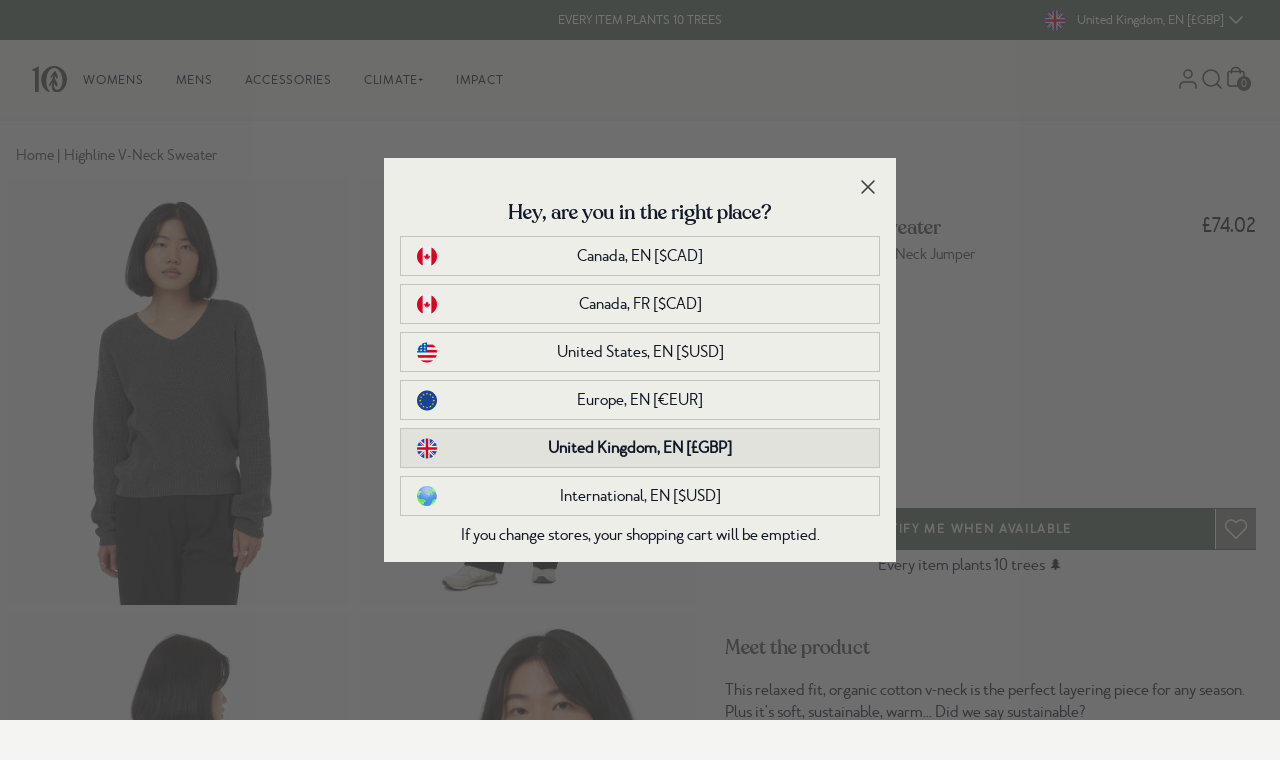

--- FILE ---
content_type: text/json
request_url: https://conf.config-security.com/model
body_size: 84
content:
{"title":"recommendation AI model (keras)","structure":"release_id=0x6d:3f:57:23:44:7d:53:5d:26:56:5a:52:20:59:52:5a:7c:6e:72:3d:61:39:39:37:30:75:64:77:63;keras;9rmmlkq5wbq1bqxzea28y1ogeaakmc9f9qrsyp5zj2yte9c491wunty29crbxzt8t1kaiif0","weights":"../weights/6d3f5723.h5","biases":"../biases/6d3f5723.h5"}

--- FILE ---
content_type: text/javascript
request_url: https://www.tentree.co.uk/cdn/shop/t/566/compiled_assets/scripts.js?v=128198
body_size: 613
content:
(function(){var __sections__={};(function(){for(var i=0,s=document.getElementById("sections-script").getAttribute("data-sections").split(",");i<s.length;i++)__sections__[s[i]]=!0})(),function(){if(__sections__["layout-footer"])try{document.addEventListener("DOMContentLoaded",function(event){function currencyFormSubmit(event2){fetch("/cart/clear.js").then(function(response){console.log("clear")}),event2.target.form.submit()}document.querySelectorAll(".shopify-currency-form select").forEach(function(element){element.addEventListener("change",currencyFormSubmit)}),setTimeout(()=>{const cookie_obj=document.getElementById("popup_messages-cookie_name");if(cookie_obj){const cookie_name=cookie_obj.value;if(!getCookie(cookie_name)){const popupObj=document.getElementById("popup_messages");popupObj&&(popupObj.classList.remove("closed"),popupObj.classList.add("opened"))}}},1e3)})}catch(e){console.error(e)}}(),function(){if(__sections__["layout-header"])try{const collapseMenuNav=linkElem=>{const collapsibleLink=linkElem.nextElementSibling;collapsibleLink.classList.contains("invisible")?(linkElem.children[1].children[0].classList.replace("ico-chevron-down","ico-chevron-up"),collapsibleLink.classList.add("bg-white")):(linkElem.children[1].children[0].classList.replace("ico-chevron-up","ico-chevron-down"),collapsibleLink.classList.remove("bg-white")),collapsibleLink.classList.toggle("max-h-0"),collapsibleLink.classList.toggle("invisible")};window.collapseMenuNav=collapseMenuNav}catch(e){console.error(e)}}(),function(){if(__sections__["main-404"])try{var er_script=document.createElement("script");er_script.setAttribute("id","esc-redirects-404-script"),er_script.setAttribute("src","https://easyredirects.esc-apps-cdn.com/app.js"),document.head.appendChild(er_script)}catch(e){console.error(e)}}(),function(){if(__sections__["main-cart2"])try{window.addEventListener("load",function(event){const split_payments_amount=document.getElementById("split_payments_amount").innerText,split_payments_text=document.getElementById("split_payments_text");split_payments_text.innerHTML=split_payments_text.innerHTML.replace("split_payments_amount",split_payments_amount)})}catch(e){console.error(e)}}(),function(){if(__sections__["main-product"])try{const scrollToReview=()=>{document.getElementById("stamped-main-widget")?.scrollIntoView()};window.scrollToReview=scrollToReview}catch(e){console.error(e)}}(),function(){if(!(!__sections__["popup-messages"]&&!Shopify.designMode))try{document.addEventListener("DOMContentLoaded",function(event){const popup_enabled=()=>{const elem=document.getElementById("popup_messages-popup_enabled");return!!(elem&&elem.value=="true")};if(console.log("popup enabled: "+popup_enabled()),popup_enabled()){const launch_automatic=()=>{const elem=document.getElementById("popup_messages-launch_automatic");return!!(elem&&elem.value=="true")},cookie_name=document.getElementById("popup_messages-cookie_name").value,popupObj=document.getElementById("popup_messages"),popup_always=popupObj.classList.contains("popup_always");launch_automatic()&&(popup_always||getCookie(cookie_name)===void 0)&&(popupObj.classList.remove("closed"),popupObj.classList.add("opened"));const closePopup=(ommited=!1,setLang=Shopify.locale)=>{popupObj.classList.remove("opened"),popupObj.classList.add("closed"),!popup_always&&!ommited&&setCookie(cookie_name,setLang,30)};window.closePopup=closePopup;const popupSwitchLanguage=(lang="/")=>{const currLangPath=Shopify.locale==="en"?"":Shopify.locale,desiredLangCode=lang.replaceAll("/","");if(closePopup(!1,desiredLangCode||"en"),currLangPath!==desiredLangCode){const newPath=window.location.pathname.replace(`/${Shopify.locale}/`,"");window.location.href=`/${desiredLangCode}${newPath}`}};window.popupSwitchLanguage=popupSwitchLanguage;const popupRedirect=(route="/")=>{closePopup(!1),window.location.href=route};window.popupRedirect=popupRedirect}})}catch(e){console.error(e)}}(),function(){if(__sections__["section-page-klaviyo"])try{document.addEventListener("DOMContentLoaded",function(event){var _learnq=_learnq||[];_learnq.push(["identify",{$email:document.getElementById("klaviyo_customer_email").value}]),_learnq.push(["account",document.getElementById("klaviyo_company_id").value])})}catch(e){console.error(e)}}(),function(){if(!(!__sections__["section-page-multicolumn-pro"]&&!Shopify.designMode))try{document.addEventListener("DOMContentLoaded",function(event){window.location.pathname.split("/")[1].toLowerCase()==="fr"?document.querySelectorAll(".page-multicolumn-pro .images_selector .img_english").forEach(image=>{image.className="hidden"}):document.querySelectorAll(".page-multicolumn-pro .images_selector .img_french").forEach(image=>{image.className="hidden"})})}catch(e){console.error(e)}}(),function(){if(__sections__["section-tree-counter"])try{document.addEventListener("DOMContentLoaded",function(event){Shopify.locale.toLowerCase()==="fr"?(document.querySelectorAll(".tree-counter-circle .img_french").forEach(image=>{image.classList.remove("img_hide"),image.classList.add("img_show")}),document.querySelectorAll(".tree-counter-circle .img_english").forEach(image=>{image.classList.remove("img_show"),image.classList.add("img_hide")})):(document.querySelectorAll(".tree-counter-circle .img_french").forEach(image=>{image.classList.remove("img_show"),image.classList.add("img_hide")}),document.querySelectorAll(".tree-counter-circle .img_english").forEach(image=>{image.classList.remove("img_hide"),image.classList.add("img_show")}))})}catch(e){console.error(e)}}()})();
//# sourceMappingURL=/cdn/shop/t/566/compiled_assets/scripts.js.map?v=128198


--- FILE ---
content_type: image/svg+xml
request_url: https://tentree-svg-icons.s3.us-west-2.amazonaws.com/src/svg-icons/arrow-tree-left.svg
body_size: 943
content:
<svg width="24" height="24" viewBox="0 0 24 24" fill="none" xmlns="http://www.w3.org/2000/svg">
<path fill-rule="evenodd" clip-rule="evenodd" d="M14.9048 5.3589C15.1977 5.65179 15.1977 6.12666 14.9048 6.41956L10.5283 10.7961H14.3744H20.0313C20.4455 10.7961 20.7813 11.1319 20.7813 11.5461C20.7813 11.9603 20.4455 12.2961 20.0313 12.2961H14.3744L10.5283 12.2961L14.9048 16.6726C15.1977 16.9655 15.1977 17.4404 14.9048 17.7333C14.6119 18.0262 14.137 18.0262 13.8442 17.7333L8.40697 12.2961L4.87132 12.2961L9.24784 16.6726C9.54074 16.9655 9.54074 17.4404 9.24784 17.7333C8.95495 18.0262 8.48008 18.0262 8.18718 17.7333L2.53033 12.0764C2.38968 11.9358 2.31066 11.745 2.31066 11.5461C2.31066 11.3472 2.38968 11.1564 2.53033 11.0158L8.18718 5.3589C8.48008 5.066 8.95495 5.066 9.24784 5.3589C9.54074 5.65179 9.54074 6.12666 9.24784 6.41956L4.87132 10.7961H8.40697L13.8442 5.3589C14.137 5.066 14.6119 5.066 14.9048 5.3589Z" fill="#424242"/>
</svg>


--- FILE ---
content_type: text/javascript; charset=utf-8
request_url: https://www.tentree.co.uk/products/womens-cotton-v-neck-sweater.js
body_size: 1571
content:
{"id":7133114335418,"title":"Highline V-Neck Sweater","handle":"womens-cotton-v-neck-sweater","description":"\u003cp\u003eThis relaxed fit, organic cotton v-neck is the perfect layering piece for any season. Plus it's soft, sustainable, warm... Did we say sustainable?\u003c\/p\u003e","published_at":"2023-06-30T22:26:31-07:00","created_at":"2022-07-12T21:48:34-07:00","vendor":"tentree","type":"Womens","tags":["25-birthday-30to50","25-birthday-sale","30%","30-off","50-off-select-styles","BFCM2020","bogo-tote","boxing-deepest-25","boxingwk2021","CO launch","deeper-discounts-GF24","deeper-markdowns-april-2024","deeper-markdowns-feb-2024","deeper-markdowns-march-2024","deepest-discount-2025","deepest-discounts-2025","deepest-markdowns","direct-mail","dirty-deals","eco material: organic cotton","FA21","final-sale","GF-2024-3060","GF2020","GF2021VIP","GF21VIP-EXTRA10","gh-womens-cotton-v-neck-sweater","highline","HOL20","honour-roll","low-in-stock","markdowns-may-bds","online-whs","organic-cotton","points_10","production","rtly-non-returnable","sitewide-2025","ss-sale-24-phase-1","ss-sale-24-phase-3","SS25-deeper-discounts","SS25-FW25","SS25sale-30to50","supercircle","sweater","sweaters-cardigans","test","tops","UGF2020","w","WI21","womens"],"price":7402,"price_min":7402,"price_max":7402,"available":false,"price_varies":false,"compare_at_price":null,"compare_at_price_min":0,"compare_at_price_max":0,"compare_at_price_varies":false,"variants":[{"id":41607219413178,"title":"DARK GREY HEATHER \/ XS","option1":"DARK GREY HEATHER","option2":"XS","option3":null,"sku":"TCW2702-0812-XS","requires_shipping":true,"taxable":true,"featured_image":{"id":34476308168890,"product_id":7133114335418,"position":1,"created_at":"2024-04-19T16:49:56-07:00","updated_at":"2024-04-19T16:50:09-07:00","alt":" *Model is 5'7\", wearing size S","width":960,"height":1200,"src":"https:\/\/cdn.shopify.com\/s\/files\/1\/2341\/3995\/files\/Grey-Women_s-Organic-Cotton-V-Neck-Jumper-TCW5630-0812_2_7e71d37e-d261-4183-a57e-54f370607a5e.jpg?v=1713570609","variant_ids":[41607219413178,41607219445946,41607219478714,41607219511482,41607219544250]},"available":false,"name":"Highline V-Neck Sweater - DARK GREY HEATHER \/ XS","public_title":"DARK GREY HEATHER \/ XS","options":["DARK GREY HEATHER","XS"],"price":7402,"weight":550,"compare_at_price":null,"inventory_management":"shopify","barcode":"661814227894","featured_media":{"alt":" *Model is 5'7\", wearing size S","id":26922176643258,"position":1,"preview_image":{"aspect_ratio":0.8,"height":1200,"width":960,"src":"https:\/\/cdn.shopify.com\/s\/files\/1\/2341\/3995\/files\/Grey-Women_s-Organic-Cotton-V-Neck-Jumper-TCW5630-0812_2_7e71d37e-d261-4183-a57e-54f370607a5e.jpg?v=1713570609"}},"quantity_rule":{"min":1,"max":null,"increment":1},"quantity_price_breaks":[],"requires_selling_plan":false,"selling_plan_allocations":[]},{"id":41607219445946,"title":"DARK GREY HEATHER \/ S","option1":"DARK GREY HEATHER","option2":"S","option3":null,"sku":"TCW5630-0812-S","requires_shipping":true,"taxable":true,"featured_image":{"id":34476308168890,"product_id":7133114335418,"position":1,"created_at":"2024-04-19T16:49:56-07:00","updated_at":"2024-04-19T16:50:09-07:00","alt":" *Model is 5'7\", wearing size S","width":960,"height":1200,"src":"https:\/\/cdn.shopify.com\/s\/files\/1\/2341\/3995\/files\/Grey-Women_s-Organic-Cotton-V-Neck-Jumper-TCW5630-0812_2_7e71d37e-d261-4183-a57e-54f370607a5e.jpg?v=1713570609","variant_ids":[41607219413178,41607219445946,41607219478714,41607219511482,41607219544250]},"available":false,"name":"Highline V-Neck Sweater - DARK GREY HEATHER \/ S","public_title":"DARK GREY HEATHER \/ S","options":["DARK GREY HEATHER","S"],"price":7402,"weight":550,"compare_at_price":null,"inventory_management":"shopify","barcode":"661814642833","featured_media":{"alt":" *Model is 5'7\", wearing size S","id":26922176643258,"position":1,"preview_image":{"aspect_ratio":0.8,"height":1200,"width":960,"src":"https:\/\/cdn.shopify.com\/s\/files\/1\/2341\/3995\/files\/Grey-Women_s-Organic-Cotton-V-Neck-Jumper-TCW5630-0812_2_7e71d37e-d261-4183-a57e-54f370607a5e.jpg?v=1713570609"}},"quantity_rule":{"min":1,"max":null,"increment":1},"quantity_price_breaks":[],"requires_selling_plan":false,"selling_plan_allocations":[]},{"id":41607219478714,"title":"DARK GREY HEATHER \/ M","option1":"DARK GREY HEATHER","option2":"M","option3":null,"sku":"TCW2702-0812-M","requires_shipping":true,"taxable":true,"featured_image":{"id":34476308168890,"product_id":7133114335418,"position":1,"created_at":"2024-04-19T16:49:56-07:00","updated_at":"2024-04-19T16:50:09-07:00","alt":" *Model is 5'7\", wearing size S","width":960,"height":1200,"src":"https:\/\/cdn.shopify.com\/s\/files\/1\/2341\/3995\/files\/Grey-Women_s-Organic-Cotton-V-Neck-Jumper-TCW5630-0812_2_7e71d37e-d261-4183-a57e-54f370607a5e.jpg?v=1713570609","variant_ids":[41607219413178,41607219445946,41607219478714,41607219511482,41607219544250]},"available":false,"name":"Highline V-Neck Sweater - DARK GREY HEATHER \/ M","public_title":"DARK GREY HEATHER \/ M","options":["DARK GREY HEATHER","M"],"price":7402,"weight":550,"compare_at_price":null,"inventory_management":"shopify","barcode":"661814227863","featured_media":{"alt":" *Model is 5'7\", wearing size S","id":26922176643258,"position":1,"preview_image":{"aspect_ratio":0.8,"height":1200,"width":960,"src":"https:\/\/cdn.shopify.com\/s\/files\/1\/2341\/3995\/files\/Grey-Women_s-Organic-Cotton-V-Neck-Jumper-TCW5630-0812_2_7e71d37e-d261-4183-a57e-54f370607a5e.jpg?v=1713570609"}},"quantity_rule":{"min":1,"max":null,"increment":1},"quantity_price_breaks":[],"requires_selling_plan":false,"selling_plan_allocations":[]},{"id":41607219511482,"title":"DARK GREY HEATHER \/ L","option1":"DARK GREY HEATHER","option2":"L","option3":null,"sku":"TCW5630-0812-L","requires_shipping":true,"taxable":true,"featured_image":{"id":34476308168890,"product_id":7133114335418,"position":1,"created_at":"2024-04-19T16:49:56-07:00","updated_at":"2024-04-19T16:50:09-07:00","alt":" *Model is 5'7\", wearing size S","width":960,"height":1200,"src":"https:\/\/cdn.shopify.com\/s\/files\/1\/2341\/3995\/files\/Grey-Women_s-Organic-Cotton-V-Neck-Jumper-TCW5630-0812_2_7e71d37e-d261-4183-a57e-54f370607a5e.jpg?v=1713570609","variant_ids":[41607219413178,41607219445946,41607219478714,41607219511482,41607219544250]},"available":false,"name":"Highline V-Neck Sweater - DARK GREY HEATHER \/ L","public_title":"DARK GREY HEATHER \/ L","options":["DARK GREY HEATHER","L"],"price":7402,"weight":550,"compare_at_price":null,"inventory_management":"shopify","barcode":"661814642871","featured_media":{"alt":" *Model is 5'7\", wearing size S","id":26922176643258,"position":1,"preview_image":{"aspect_ratio":0.8,"height":1200,"width":960,"src":"https:\/\/cdn.shopify.com\/s\/files\/1\/2341\/3995\/files\/Grey-Women_s-Organic-Cotton-V-Neck-Jumper-TCW5630-0812_2_7e71d37e-d261-4183-a57e-54f370607a5e.jpg?v=1713570609"}},"quantity_rule":{"min":1,"max":null,"increment":1},"quantity_price_breaks":[],"requires_selling_plan":false,"selling_plan_allocations":[]},{"id":41607219544250,"title":"DARK GREY HEATHER \/ XL","option1":"DARK GREY HEATHER","option2":"XL","option3":null,"sku":"TCW5630-0812-XL","requires_shipping":true,"taxable":true,"featured_image":{"id":34476308168890,"product_id":7133114335418,"position":1,"created_at":"2024-04-19T16:49:56-07:00","updated_at":"2024-04-19T16:50:09-07:00","alt":" *Model is 5'7\", wearing size S","width":960,"height":1200,"src":"https:\/\/cdn.shopify.com\/s\/files\/1\/2341\/3995\/files\/Grey-Women_s-Organic-Cotton-V-Neck-Jumper-TCW5630-0812_2_7e71d37e-d261-4183-a57e-54f370607a5e.jpg?v=1713570609","variant_ids":[41607219413178,41607219445946,41607219478714,41607219511482,41607219544250]},"available":false,"name":"Highline V-Neck Sweater - DARK GREY HEATHER \/ XL","public_title":"DARK GREY HEATHER \/ XL","options":["DARK GREY HEATHER","XL"],"price":7402,"weight":550,"compare_at_price":null,"inventory_management":"shopify","barcode":"661814633787","featured_media":{"alt":" *Model is 5'7\", wearing size S","id":26922176643258,"position":1,"preview_image":{"aspect_ratio":0.8,"height":1200,"width":960,"src":"https:\/\/cdn.shopify.com\/s\/files\/1\/2341\/3995\/files\/Grey-Women_s-Organic-Cotton-V-Neck-Jumper-TCW5630-0812_2_7e71d37e-d261-4183-a57e-54f370607a5e.jpg?v=1713570609"}},"quantity_rule":{"min":1,"max":null,"increment":1},"quantity_price_breaks":[],"requires_selling_plan":false,"selling_plan_allocations":[]}],"images":["\/\/cdn.shopify.com\/s\/files\/1\/2341\/3995\/files\/Grey-Women_s-Organic-Cotton-V-Neck-Jumper-TCW5630-0812_2_7e71d37e-d261-4183-a57e-54f370607a5e.jpg?v=1713570609","\/\/cdn.shopify.com\/s\/files\/1\/2341\/3995\/files\/Grey-Women_s-Organic-Cotton-V-Neck-Jumper-TCW5630-0812_1_b92ff29d-56cc-4a93-9f00-2c32afcd09c1.jpg?v=1713570609","\/\/cdn.shopify.com\/s\/files\/1\/2341\/3995\/files\/Grey-Women_s-Organic-Cotton-V-Neck-Jumper-TCW5630-0812_4_5c089d81-06c5-492f-bbeb-3564b907e8f1.jpg?v=1713570609","\/\/cdn.shopify.com\/s\/files\/1\/2341\/3995\/files\/Grey-Women_s-Organic-Cotton-V-Neck-Jumper-TCW5630-0812_3_ad56e91f-0498-4a04-aae0-e200d19c8aad.jpg?v=1713570609"],"featured_image":"\/\/cdn.shopify.com\/s\/files\/1\/2341\/3995\/files\/Grey-Women_s-Organic-Cotton-V-Neck-Jumper-TCW5630-0812_2_7e71d37e-d261-4183-a57e-54f370607a5e.jpg?v=1713570609","options":[{"name":"Color","position":1,"values":["DARK GREY HEATHER"]},{"name":"Size","position":2,"values":["XS","S","M","L","XL"]}],"url":"\/products\/womens-cotton-v-neck-sweater","media":[{"alt":" *Model is 5'7\", wearing size S","id":26922176643258,"position":1,"preview_image":{"aspect_ratio":0.8,"height":1200,"width":960,"src":"https:\/\/cdn.shopify.com\/s\/files\/1\/2341\/3995\/files\/Grey-Women_s-Organic-Cotton-V-Neck-Jumper-TCW5630-0812_2_7e71d37e-d261-4183-a57e-54f370607a5e.jpg?v=1713570609"},"aspect_ratio":0.8,"height":1200,"media_type":"image","src":"https:\/\/cdn.shopify.com\/s\/files\/1\/2341\/3995\/files\/Grey-Women_s-Organic-Cotton-V-Neck-Jumper-TCW5630-0812_2_7e71d37e-d261-4183-a57e-54f370607a5e.jpg?v=1713570609","width":960},{"alt":null,"id":26922176610490,"position":2,"preview_image":{"aspect_ratio":0.8,"height":1200,"width":960,"src":"https:\/\/cdn.shopify.com\/s\/files\/1\/2341\/3995\/files\/Grey-Women_s-Organic-Cotton-V-Neck-Jumper-TCW5630-0812_1_b92ff29d-56cc-4a93-9f00-2c32afcd09c1.jpg?v=1713570609"},"aspect_ratio":0.8,"height":1200,"media_type":"image","src":"https:\/\/cdn.shopify.com\/s\/files\/1\/2341\/3995\/files\/Grey-Women_s-Organic-Cotton-V-Neck-Jumper-TCW5630-0812_1_b92ff29d-56cc-4a93-9f00-2c32afcd09c1.jpg?v=1713570609","width":960},{"alt":null,"id":26922176577722,"position":3,"preview_image":{"aspect_ratio":0.8,"height":1200,"width":960,"src":"https:\/\/cdn.shopify.com\/s\/files\/1\/2341\/3995\/files\/Grey-Women_s-Organic-Cotton-V-Neck-Jumper-TCW5630-0812_4_5c089d81-06c5-492f-bbeb-3564b907e8f1.jpg?v=1713570609"},"aspect_ratio":0.8,"height":1200,"media_type":"image","src":"https:\/\/cdn.shopify.com\/s\/files\/1\/2341\/3995\/files\/Grey-Women_s-Organic-Cotton-V-Neck-Jumper-TCW5630-0812_4_5c089d81-06c5-492f-bbeb-3564b907e8f1.jpg?v=1713570609","width":960},{"alt":null,"id":26922176544954,"position":4,"preview_image":{"aspect_ratio":0.8,"height":1200,"width":960,"src":"https:\/\/cdn.shopify.com\/s\/files\/1\/2341\/3995\/files\/Grey-Women_s-Organic-Cotton-V-Neck-Jumper-TCW5630-0812_3_ad56e91f-0498-4a04-aae0-e200d19c8aad.jpg?v=1713570609"},"aspect_ratio":0.8,"height":1200,"media_type":"image","src":"https:\/\/cdn.shopify.com\/s\/files\/1\/2341\/3995\/files\/Grey-Women_s-Organic-Cotton-V-Neck-Jumper-TCW5630-0812_3_ad56e91f-0498-4a04-aae0-e200d19c8aad.jpg?v=1713570609","width":960}],"requires_selling_plan":false,"selling_plan_groups":[]}